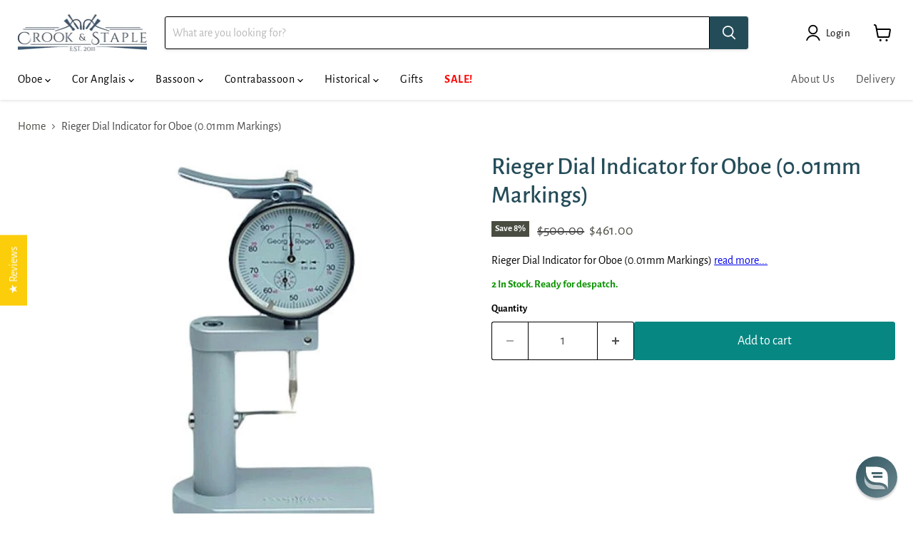

--- FILE ---
content_type: text/html; charset=utf-8
request_url: https://ca.crookandstaple.com/collections/all/products/rieger-dial-indicator-for-oboe-001mm-markings?view=recently-viewed
body_size: 731
content:






















  
    
    











<li
  class="productgrid--item  imagestyle--medium    productitem--sale  productitem--emphasis  product-recently-viewed-card    show-actions--mobile"
  data-product-item
  data-product-quickshop-url="/collections/all/products/rieger-dial-indicator-for-oboe-001mm-markings"
  
    data-recently-viewed-card
  
>
  <div class="productitem " data-product-item-content>
    
    
    
    

    

    

    <div class="productitem__container">
      <div class="product-recently-viewed-card-time" data-product-handle="rieger-dial-indicator-for-oboe-001mm-markings">
      <button
        class="product-recently-viewed-card-remove"
        aria-label="close"
        data-remove-recently-viewed
      >
        


                                                                      <svg class="icon-remove "    aria-hidden="true"    focusable="false"    role="presentation"    xmlns="http://www.w3.org/2000/svg" width="10" height="10" viewBox="0 0 10 10" xmlns="http://www.w3.org/2000/svg">      <path fill="currentColor" d="M6.08785659,5 L9.77469752,1.31315906 L8.68684094,0.225302476 L5,3.91214341 L1.31315906,0.225302476 L0.225302476,1.31315906 L3.91214341,5 L0.225302476,8.68684094 L1.31315906,9.77469752 L5,6.08785659 L8.68684094,9.77469752 L9.77469752,8.68684094 L6.08785659,5 Z"></path>    </svg>                                              

      </button>
    </div>

      <div class="productitem__image-container">
        <a
          class="productitem--image-link"
          href="/collections/all/products/rieger-dial-indicator-for-oboe-001mm-markings"
          aria-label="/products/rieger-dial-indicator-for-oboe-001mm-markings"
          tabindex="-1"
          data-product-page-link
        >
          <figure
            class="productitem--image"
            data-product-item-image
            
          >
            
              
              <div class="image--container" style="position: relative;">
                <picture><source 
  media="(max-width: 1080px)" 
  
    srcset="//ca.crookandstaple.com/cdn/shop/products/oboe-reed-tool-rieger-dial-indicator-for-oboe-0-01mm-markings-1.jpeg?crop=center&height=172&v=1487682636&width=172, //ca.crookandstaple.com/cdn/shop/products/oboe-reed-tool-rieger-dial-indicator-for-oboe-0-01mm-markings-1.jpeg?crop=center&height=258&v=1487682636&width=258 1.5x, //ca.crookandstaple.com/cdn/shop/products/oboe-reed-tool-rieger-dial-indicator-for-oboe-0-01mm-markings-1.jpeg?crop=center&height=344&v=1487682636&width=344 2x" 
     width="172" 
     height="172" 
  
><source 
  media="(max-width: 1600px)" 
  
    srcset="//ca.crookandstaple.com/cdn/shop/products/oboe-reed-tool-rieger-dial-indicator-for-oboe-0-01mm-markings-1.jpeg?crop=center&height=242&v=1487682636&width=242, //ca.crookandstaple.com/cdn/shop/products/oboe-reed-tool-rieger-dial-indicator-for-oboe-0-01mm-markings-1.jpeg?crop=center&height=363&v=1487682636&width=363 1.5x, //ca.crookandstaple.com/cdn/shop/products/oboe-reed-tool-rieger-dial-indicator-for-oboe-0-01mm-markings-1.jpeg?crop=center&height=484&v=1487682636&width=484 2x" 
     width="242" 
     height="242" 
  
><img
  style="width: 100%; height: auto;"
  alt="Rieger Dial Indicator for Oboe (0.01mm Markings) - Crook and Staple"
  srcset="//ca.crookandstaple.com/cdn/shop/products/oboe-reed-tool-rieger-dial-indicator-for-oboe-0-01mm-markings-1.jpeg?crop=center&height=242&v=1487682636&width=242, //ca.crookandstaple.com/cdn/shop/products/oboe-reed-tool-rieger-dial-indicator-for-oboe-0-01mm-markings-1.jpeg?crop=center&height=363&v=1487682636&width=363 1.5x, //ca.crookandstaple.com/cdn/shop/products/oboe-reed-tool-rieger-dial-indicator-for-oboe-0-01mm-markings-1.jpeg?crop=center&height=484&v=1487682636&width=484 2x" 
  src="//ca.crookandstaple.com/cdn/shop/products/oboe-reed-tool-rieger-dial-indicator-for-oboe-0-01mm-markings-1.jpeg?crop=center&height=242&v=1487682636&width=242"
   loading="lazy" 
  height="242"
  width="242"
  
   class="productitem--image-primary" 
  
></picture>
              </div>
            

            



























  
  
  

  <span class="productitem__badge productitem__badge--sale"
    data-badge-sales
    
  >
    <span data-badge-sales-range>
      
        
          Save <span data-price-percent-saved>8</span>%
        
      
    </span>
    <span data-badge-sales-single style="display: none;">
      
        Save <span data-price-percent-saved></span>%
      
    </span>
  </span>
          </figure>
        </a>
      </div><div class="productitem--info">
        
          
        

        
          






























<div class="price productitem__price ">
  
    <div
      class="price__compare-at visible"
      data-price-compare-container
    >

      
        <span class="visually-hidden">Original price</span>
        <span class="money price__compare-at--single" data-price-compare>
          $500.00
        </span>
      
    </div>


    
      
      <div class="price__compare-at--hidden" data-compare-price-range-hidden>
        
          <span class="visually-hidden">Original price</span>
          <span class="money price__compare-at--min" data-price-compare-min>
            $500.00
          </span>
          -
          <span class="visually-hidden">Original price</span>
          <span class="money price__compare-at--max" data-price-compare-max>
            $500.00
          </span>
        
      </div>
      <div class="price__compare-at--hidden" data-compare-price-hidden>
        <span class="visually-hidden">Original price</span>
        <span class="money price__compare-at--single" data-price-compare>
          $500.00
        </span>
      </div>
    
  

  <div class="price__current price__current--emphasize price__current--on-sale" data-price-container>

    

    
      
      
        <span class="visually-hidden">Current price</span>
      
      <span class="money" data-price>
        $461.00
      </span>
    
    
  </div>

  
    
    <div class="price__current--hidden" data-current-price-range-hidden>
      
        <span class="money price__current--min" data-price-min>$461.00</span>
        -
        <span class="money price__current--max" data-price-max>$461.00</span>
      
    </div>
    <div class="price__current--hidden" data-current-price-hidden>
      <span class="visually-hidden">Current price</span>
      <span class="money" data-price>
        $461.00
      </span>
    </div>
  

  
    
    
    
    

    <div
      class="
        productitem__unit-price
        hidden
      "
      data-unit-price
    >
      <span class="productitem__total-quantity" data-total-quantity></span> | <span class="productitem__unit-price--amount money" data-unit-price-amount></span> / <span class="productitem__unit-price--measure" data-unit-price-measure></span>
    </div>
  

  
</div>


        

        <h2 class="productitem--title">
          <a href="/collections/all/products/rieger-dial-indicator-for-oboe-001mm-markings" data-product-page-link>
            Rieger Dial Indicator for Oboe (0.01mm Markings)
          </a>
        </h2>

        
          
        

        

        
          

            
            
            
        
            <div class="productitem__stock-level in-stock">
              In Stock
            </div>
            <style>
              .productitem__stock-level.out-of-stock-available-to-backorder {
                color: #2e82d4;
              }
              .productitem__stock-level.in-stock {
                font-weight: bold;
                color: #0c9403;
              }
              .productitem__stock-level.sold-out-discontinued {
                color: #b50000;
              }
            </style>
            <!-- <div class="productitem__stock-level">
              







<div class="product-stock-level-wrapper" >
  
    <span class="
  product-stock-level
  product-stock-level--low
  
">
      

      <span class="product-stock-level__text">
        
        <div class="product-stock-level__badge-text">
          
  
    
      Only 2 left!
    
  

        </div>
      </span>
    </span>
  
</div>

            </div> -->
          

          
            
          
        

        
          <div class="productitem--description">
            <p>Rieger Dial Indicator for Oboe (0.01mm Markings)</p>

            
          </div>
        
      </div>

      
    </div>
  </div>

  
</li>


--- FILE ---
content_type: text/javascript; charset=utf-8
request_url: https://ca.crookandstaple.com/products/rieger-dial-indicator-for-oboe-001mm-markings.js
body_size: 286
content:
{"id":1035348547,"title":"Rieger Dial Indicator for Oboe (0.01mm Markings)","handle":"rieger-dial-indicator-for-oboe-001mm-markings","description":"\u003cp\u003eRieger Dial Indicator for Oboe (0.01mm Markings)\u003c\/p\u003e","published_at":"2015-06-16T18:52:00+01:00","created_at":"2015-06-16T18:52:46+01:00","vendor":"Rieger","type":"Oboe Reed Tool","tags":["Discontinued","Oboe","price-over--30","Reed Tool","rieger","weight-under-0-5kg"],"price":46100,"price_min":46100,"price_max":46100,"available":true,"price_varies":false,"compare_at_price":50000,"compare_at_price_min":50000,"compare_at_price_max":50000,"compare_at_price_varies":false,"variants":[{"id":2997165251,"title":"Default Title","option1":"Default Title","option2":null,"option3":null,"sku":"O13","requires_shipping":true,"taxable":true,"featured_image":null,"available":true,"name":"Rieger Dial Indicator for Oboe (0.01mm Markings)","public_title":null,"options":["Default Title"],"price":46100,"weight":330,"compare_at_price":50000,"inventory_quantity":2,"inventory_management":"shopify","inventory_policy":"deny","barcode":"0637028939298","requires_selling_plan":false,"selling_plan_allocations":[]}],"images":["\/\/cdn.shopify.com\/s\/files\/1\/0896\/0640\/products\/oboe-reed-tool-rieger-dial-indicator-for-oboe-0-01mm-markings-1.jpeg?v=1487682636"],"featured_image":"\/\/cdn.shopify.com\/s\/files\/1\/0896\/0640\/products\/oboe-reed-tool-rieger-dial-indicator-for-oboe-0-01mm-markings-1.jpeg?v=1487682636","options":[{"name":"Title","position":1,"values":["Default Title"]}],"url":"\/products\/rieger-dial-indicator-for-oboe-001mm-markings","media":[{"alt":"Rieger Dial Indicator for Oboe (0.01mm Markings) - Crook and Staple","id":11555733615,"position":1,"preview_image":{"aspect_ratio":1.0,"height":465,"width":465,"src":"https:\/\/cdn.shopify.com\/s\/files\/1\/0896\/0640\/products\/oboe-reed-tool-rieger-dial-indicator-for-oboe-0-01mm-markings-1.jpeg?v=1487682636"},"aspect_ratio":1.0,"height":465,"media_type":"image","src":"https:\/\/cdn.shopify.com\/s\/files\/1\/0896\/0640\/products\/oboe-reed-tool-rieger-dial-indicator-for-oboe-0-01mm-markings-1.jpeg?v=1487682636","width":465}],"requires_selling_plan":false,"selling_plan_groups":[]}